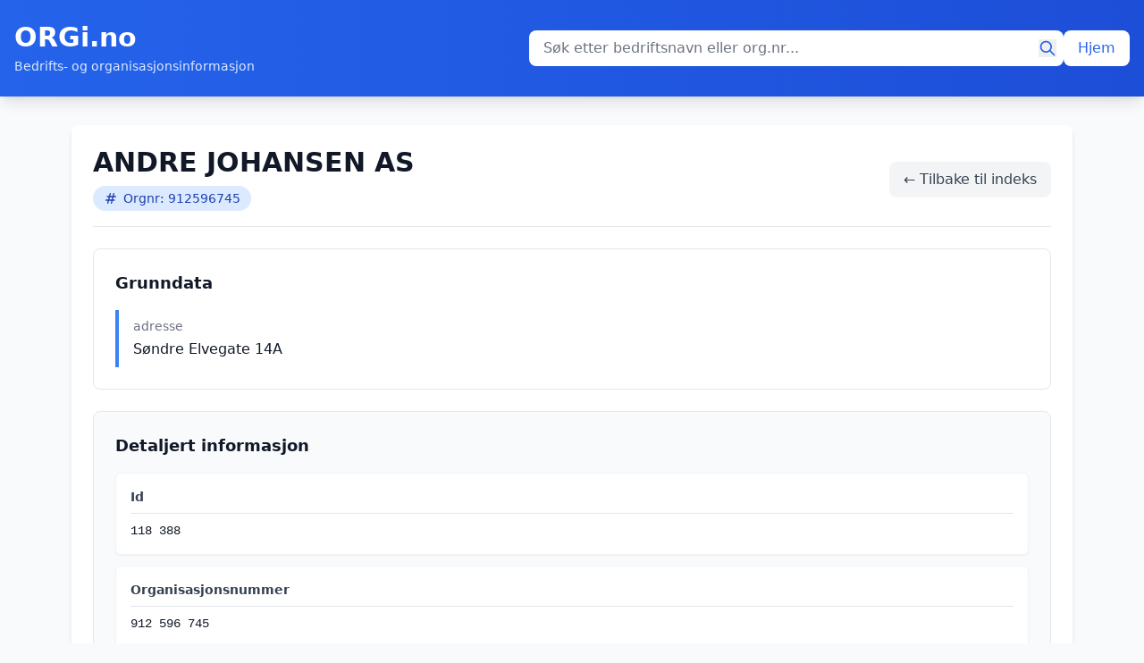

--- FILE ---
content_type: text/html; charset=UTF-8
request_url: https://orgi.no/profil/andre-johansen-as-912596745
body_size: 4771
content:
<!doctype html>
<html lang="no">
<head>
    <meta charset="utf-8">
    <title>ANDRE JOHANSEN AS | 912596745 | ORGi.no</title>
    <meta name="viewport" content="width=device-width, initial-scale=1">
    <meta name="description" content="Nøkkeldata om alle organisasjoner i Norge.">
    <meta name="author" content="ORGi">
    <script src="https://cdn.tailwindcss.com"></script>
    <script>
        tailwind.config = {
            theme: {
                extend: {
                    colors: {
                        primary: '#3b82f6',
                        secondary: '#1e40af',
                    }
                }
            }
        }
    </script>


        <!-- Global site tag (gtag.js) - Google Analytics -->
    <script async src="https://www.googletagmanager.com/gtag/js?id=G-5PLQTYEZC3"></script>
    <script>
        window.dataLayer = window.dataLayer || [];
        function gtag(){dataLayer.push(arguments);}
        gtag('js', new Date());

        gtag('config', 'G-5PLQTYEZC3');
    </script>

	<!-- Global site tag (gtag.js) - Google Analytics -->
	<script async src="https://www.googletagmanager.com/gtag/js?id=G-BRL1ZSN9RB"></script>
	<script>
	  window.dataLayer = window.dataLayer || [];
	  function gtag(){dataLayer.push(arguments);}
	  gtag('js', new Date());

	  gtag('config', 'G-BRL1ZSN9RB');
	</script>

	<!-- Global site tag (gtag.js) - Google Analytics -->
	<script async src="https://www.googletagmanager.com/gtag/js?id=UA-209211234-1"></script>
	<script>
	  window.dataLayer = window.dataLayer || [];
	  function gtag(){dataLayer.push(arguments);}
	  gtag('js', new Date());

	  gtag('config', 'UA-209211234-1');
	</script>




    
</head>
<body class="bg-gray-50 min-h-screen flex flex-col">
    <header class="bg-gradient-to-r from-blue-600 to-blue-700 text-white shadow-lg">
        <div class="container mx-auto px-4 py-6">
            <div class="flex items-center justify-between flex-wrap gap-4">
                <div>
                    <a href="/" class="block">
                        <h1 class="text-3xl font-bold hover:text-blue-100 transition-colors">ORGi.no</h1>
                        <p class="text-blue-100 text-sm mt-1">Bedrifts- og organisasjonsinformasjon</p>
                    </a>
                </div>

                <div class="flex items-center gap-3 flex-1 max-w-2xl">
                    <form action="/sok" method="GET" class="flex-1">
                        <div class="relative">
                            <input
                                type="text"
                                name="q"
                                placeholder="Søk etter bedriftsnavn eller org.nr..."
                                class="w-full px-4 py-2 pr-10 rounded-lg text-gray-900 placeholder-gray-500 focus:outline-none focus:ring-2 focus:ring-blue-300"
                                value=""
                                maxlength="100"
                                autocomplete="off"
                            />
                            <button type="submit" class="absolute right-2 top-1/2 -translate-y-1/2 text-blue-600 hover:text-blue-700" aria-label="Søk">
                                <svg class="w-5 h-5" fill="none" stroke="currentColor" viewBox="0 0 24 24">
                                    <path stroke-linecap="round" stroke-linejoin="round" stroke-width="2" d="M21 21l-6-6m2-5a7 7 0 11-14 0 7 7 0 0114 0z"></path>
                                </svg>
                            </button>
                        </div>
                    </form>

                    <a href="/" class="bg-white text-blue-600 px-4 py-2 rounded-lg hover:bg-blue-50 transition-colors font-medium whitespace-nowrap">
                        Hjem
                    </a>
                </div>
            </div>
        </div>
    </header>

    <main class="container mx-auto px-4 py-8 flex-grow max-w-6xl">
        <div class="bg-white rounded-lg shadow-md p-6">
            

<div class="space-y-6">
    <div class="flex items-center justify-between border-b border-gray-200 pb-4">
        <div>
            <h1 class="text-3xl font-bold text-gray-900">ANDRE JOHANSEN AS</h1>
            <div class="mt-2">
                <span class="inline-flex items-center bg-blue-100 text-blue-800 px-3 py-1 rounded-full text-sm font-medium">
                    <svg class="w-4 h-4 mr-1.5" fill="none" stroke="currentColor" viewBox="0 0 24 24">
                        <path stroke-linecap="round" stroke-linejoin="round" stroke-width="2" d="M7 20l4-16m2 16l4-16M6 9h14M4 15h14"></path>
                    </svg>
                    Orgnr: 912596745                </span>
            </div>
        </div>
        <a href="/index/1141" class="px-4 py-2 bg-gray-100 text-gray-700 rounded-lg hover:bg-gray-200 transition-colors font-medium">
            ← Tilbake til indeks
        </a>
    </div>

    
    <div class="bg-white border border-gray-200 rounded-lg p-6">
        <h3 class="text-lg font-semibold text-gray-900 mb-4">Grunndata</h3>
        <div class="grid grid-cols-1 md:grid-cols-2 gap-4">
                        <div class="border-l-4 border-blue-500 pl-4 py-2">
                <dt class="text-sm font-medium text-gray-500">adresse</dt>
                <dd class="mt-1 text-base text-gray-900">Søndre Elvegate 14A</dd>
            </div>
                    </div>
    </div>
    <div class="bg-gray-50 border border-gray-200 rounded-lg p-6">
        <h3 class="text-lg font-semibold text-gray-900 mb-4">Detaljert informasjon</h3>
        <div class="space-y-3">
                                            <div class="bg-white rounded-md p-4 border border-gray-100 shadow-sm">
                    <h4 class="text-sm font-semibold text-gray-700 mb-2 pb-2 border-b border-gray-200">Id</h4>
                    <div class="text-sm"><span class="text-gray-900 font-mono">118 388</span></div>
                </div>
                                                            <div class="bg-white rounded-md p-4 border border-gray-100 shadow-sm">
                    <h4 class="text-sm font-semibold text-gray-700 mb-2 pb-2 border-b border-gray-200">Organisasjonsnummer</h4>
                    <div class="text-sm"><span class="text-gray-900 font-mono">912 596 745</span></div>
                </div>
                                                            <div class="bg-white rounded-md p-4 border border-gray-100 shadow-sm">
                    <h4 class="text-sm font-semibold text-gray-700 mb-2 pb-2 border-b border-gray-200">Navn</h4>
                    <div class="text-sm"><span class="text-gray-900">ANDRE JOHANSEN AS</span></div>
                </div>
                                                            <div class="bg-white rounded-md p-4 border border-gray-100 shadow-sm">
                    <h4 class="text-sm font-semibold text-gray-700 mb-2 pb-2 border-b border-gray-200">Organisasjonsform</h4>
                    <div class="text-sm"><div class="space-y-1"><div class="flex justify-between items-baseline py-0.5 border-b border-gray-50"><span class="text-sm text-gray-600 font-medium pr-4">kode</span><span class="text-sm text-gray-900 font-mono text-right"><span class="text-gray-900">AS</span></span></div><div class="flex justify-between items-baseline py-0.5 border-b border-gray-50"><span class="text-sm text-gray-600 font-medium pr-4">beskrivelse</span><span class="text-sm text-gray-900 font-mono text-right"><span class="text-gray-900">Aksjeselskap</span></span></div></div></div>
                </div>
                                                            <div class="bg-white rounded-md p-4 border border-gray-100 shadow-sm">
                    <h4 class="text-sm font-semibold text-gray-700 mb-2 pb-2 border-b border-gray-200">Aksjeselskap</h4>
                    <div class="text-sm"><span class="text-gray-900">1</span></div>
                </div>
                                                            <div class="bg-white rounded-md p-4 border border-gray-100 shadow-sm">
                    <h4 class="text-sm font-semibold text-gray-700 mb-2 pb-2 border-b border-gray-200">RegistreringsdatoEnhetsregisteret</h4>
                    <div class="text-sm"><span class="text-gray-900">2013-10-17</span></div>
                </div>
                                                            <div class="bg-white rounded-md p-4 border border-gray-100 shadow-sm">
                    <h4 class="text-sm font-semibold text-gray-700 mb-2 pb-2 border-b border-gray-200">Naeringskode1</h4>
                    <div class="text-sm"><div class="space-y-1"><div class="flex justify-between items-baseline py-0.5 border-b border-gray-50"><span class="text-sm text-gray-600 font-medium pr-4">kode</span><span class="text-sm text-gray-900 font-mono text-right"><span class="text-gray-900">64.308</span></span></div><div class="flex justify-between items-baseline py-0.5 border-b border-gray-50"><span class="text-sm text-gray-600 font-medium pr-4">beskrivelse</span><span class="text-sm text-gray-900 font-mono text-right"><span class="text-gray-900">Investeringsselskaper og lignende lukket for allmennheten</span></span></div></div></div>
                </div>
                                                            <div class="bg-white rounded-md p-4 border border-gray-100 shadow-sm">
                    <h4 class="text-sm font-semibold text-gray-700 mb-2 pb-2 border-b border-gray-200">Forretningsadresse</h4>
                    <div class="text-sm"><div class="space-y-1"><div class="flex justify-between items-baseline py-0.5 border-b border-gray-50"><span class="text-sm text-gray-600 font-medium pr-4">land</span><span class="text-sm text-gray-900 font-mono text-right"><span class="text-gray-900">Norge</span></span></div><div class="ml-0"><div class="text-sm font-semibold text-gray-700 mt-2 mb-1">adresse</div><div class="ml-4 border-l-2 border-gray-200 pl-3"><span class="text-gray-900">Su00f8ndre Elvegate 14A</span></div></div><div class="flex justify-between items-baseline py-0.5 border-b border-gray-50"><span class="text-sm text-gray-600 font-medium pr-4">kommune</span><span class="text-sm text-gray-900 font-mono text-right"><span class="text-gray-900">MOSS</span></span></div><div class="flex justify-between items-baseline py-0.5 border-b border-gray-50"><span class="text-sm text-gray-600 font-medium pr-4">landkode</span><span class="text-sm text-gray-900 font-mono text-right"><span class="text-gray-900">NO</span></span></div><div class="flex justify-between items-baseline py-0.5 border-b border-gray-50"><span class="text-sm text-gray-600 font-medium pr-4">poststed</span><span class="text-sm text-gray-900 font-mono text-right"><span class="text-gray-900">MOSS</span></span></div><div class="flex justify-between items-baseline py-0.5 border-b border-gray-50"><span class="text-sm text-gray-600 font-medium pr-4">postnummer</span><span class="text-sm text-gray-900 font-mono text-right"><span class="text-gray-900 font-mono">1 597</span></span></div><div class="flex justify-between items-baseline py-0.5 border-b border-gray-50"><span class="text-sm text-gray-600 font-medium pr-4">kommunenummer</span><span class="text-sm text-gray-900 font-mono text-right"><span class="text-gray-900 font-mono">3 002</span></span></div></div></div>
                </div>
                                                            <div class="bg-white rounded-md p-4 border border-gray-100 shadow-sm">
                    <h4 class="text-sm font-semibold text-gray-700 mb-2 pb-2 border-b border-gray-200">InstitusjonellSektorkode</h4>
                    <div class="text-sm"><div class="space-y-1"><div class="flex justify-between items-baseline py-0.5 border-b border-gray-50"><span class="text-sm text-gray-600 font-medium pr-4">kode</span><span class="text-sm text-gray-900 font-mono text-right"><span class="text-gray-900 font-mono">4 900</span></span></div><div class="flex justify-between items-baseline py-0.5 border-b border-gray-50"><span class="text-sm text-gray-600 font-medium pr-4">beskrivelse</span><span class="text-sm text-gray-900 font-mono text-right"><span class="text-gray-900">u00d8vrige finansielle foretak unntatt forsikring</span></span></div></div></div>
                </div>
                                                            <div class="bg-white rounded-md p-4 border border-gray-100 shadow-sm">
                    <h4 class="text-sm font-semibold text-gray-700 mb-2 pb-2 border-b border-gray-200">RegistrertIForetaksregisteret</h4>
                    <div class="text-sm"><span class="text-gray-900">1</span></div>
                </div>
                                                            <div class="bg-white rounded-md p-4 border border-gray-100 shadow-sm">
                    <h4 class="text-sm font-semibold text-gray-700 mb-2 pb-2 border-b border-gray-200">UnderAvvikling</h4>
                    <div class="text-sm"><span class="text-gray-900">1</span></div>
                </div>
                                                            <div class="bg-white rounded-md p-4 border border-gray-100 shadow-sm">
                    <h4 class="text-sm font-semibold text-gray-700 mb-2 pb-2 border-b border-gray-200">Maalform</h4>
                    <div class="text-sm"><span class="text-gray-900">Bokmål</span></div>
                </div>
                                                            <div class="bg-white rounded-md p-4 border border-gray-100 shadow-sm">
                    <h4 class="text-sm font-semibold text-gray-700 mb-2 pb-2 border-b border-gray-200">Links</h4>
                    <div class="text-sm"><span class="text-gray-900">[]</span></div>
                </div>
                                                            <div class="bg-white rounded-md p-4 border border-gray-100 shadow-sm">
                    <h4 class="text-sm font-semibold text-gray-700 mb-2 pb-2 border-b border-gray-200">Stiftelsesdato</h4>
                    <div class="text-sm"><span class="text-gray-900">2013-09-24</span></div>
                </div>
                                                            <div class="bg-white rounded-md p-4 border border-gray-100 shadow-sm">
                    <h4 class="text-sm font-semibold text-gray-700 mb-2 pb-2 border-b border-gray-200">SisteInnsendteAarsregnskap</h4>
                    <div class="text-sm"><span class="text-gray-900 font-mono">2 020</span></div>
                </div>
                                    </div>
    </div>

        <div class="bg-purple-50 border border-purple-200 rounded-lg p-6">
        <h2 class="text-xl font-semibold text-gray-900 mb-4 flex items-center">
            <svg class="w-6 h-6 text-purple-600 mr-2" fill="none" stroke="currentColor" viewBox="0 0 24 24">
                <path stroke-linecap="round" stroke-linejoin="round" stroke-width="2" d="M9 12h6m-6 4h6m2 5H7a2 2 0 01-2-2V5a2 2 0 012-2h5.586a1 1 0 01.707.293l5.414 5.414a1 1 0 01.293.707V19a2 2 0 01-2 2z"></path>
            </svg>
            Difi-opplysninger
        </h2>
        <div class="space-y-3">
                                                                        <div class="bg-white rounded-md p-4 border border-purple-100 shadow-sm">
                    <h4 class="text-sm font-semibold text-purple-700 mb-2 pb-2 border-b border-purple-100">Navn</h4>
                    <div class="text-sm"><span class="text-gray-900">ANDRE JOHANSEN AS</span></div>
                </div>
                                                            <div class="bg-white rounded-md p-4 border border-purple-100 shadow-sm">
                    <h4 class="text-sm font-semibold text-purple-700 mb-2 pb-2 border-b border-purple-100">Organisasjonsform</h4>
                    <div class="text-sm"><span class="text-gray-900">AS</span></div>
                </div>
                                                            <div class="bg-white rounded-md p-4 border border-purple-100 shadow-sm">
                    <h4 class="text-sm font-semibold text-purple-700 mb-2 pb-2 border-b border-purple-100">Forretningsadr</h4>
                    <div class="text-sm"><span class="text-gray-900">Søndre Elvegate 14A</span></div>
                </div>
                                                            <div class="bg-white rounded-md p-4 border border-purple-100 shadow-sm">
                    <h4 class="text-sm font-semibold text-purple-700 mb-2 pb-2 border-b border-purple-100">Forradrpostnr</h4>
                    <div class="text-sm"><span class="text-gray-900 font-mono">1 597</span></div>
                </div>
                                                            <div class="bg-white rounded-md p-4 border border-purple-100 shadow-sm">
                    <h4 class="text-sm font-semibold text-purple-700 mb-2 pb-2 border-b border-purple-100">Forradrpoststed</h4>
                    <div class="text-sm"><span class="text-gray-900">MOSS</span></div>
                </div>
                                                            <div class="bg-white rounded-md p-4 border border-purple-100 shadow-sm">
                    <h4 class="text-sm font-semibold text-purple-700 mb-2 pb-2 border-b border-purple-100">Forradrkommnr</h4>
                    <div class="text-sm"><span class="text-gray-900 font-mono">3 002</span></div>
                </div>
                                                            <div class="bg-white rounded-md p-4 border border-purple-100 shadow-sm">
                    <h4 class="text-sm font-semibold text-purple-700 mb-2 pb-2 border-b border-purple-100">Forradrkommnavn</h4>
                    <div class="text-sm"><span class="text-gray-900">MOSS</span></div>
                </div>
                                                            <div class="bg-white rounded-md p-4 border border-purple-100 shadow-sm">
                    <h4 class="text-sm font-semibold text-purple-700 mb-2 pb-2 border-b border-purple-100">Forradrland</h4>
                    <div class="text-sm"><span class="text-gray-900">Norge</span></div>
                </div>
                                                                                                                                                                            <div class="bg-white rounded-md p-4 border border-purple-100 shadow-sm">
                    <h4 class="text-sm font-semibold text-purple-700 mb-2 pb-2 border-b border-purple-100">Regifr</h4>
                    <div class="text-sm"><span class="text-gray-900">J</span></div>
                </div>
                                                            <div class="bg-white rounded-md p-4 border border-purple-100 shadow-sm">
                    <h4 class="text-sm font-semibold text-purple-700 mb-2 pb-2 border-b border-purple-100">Regimva</h4>
                    <div class="text-sm"><span class="text-gray-900">N</span></div>
                </div>
                                                            <div class="bg-white rounded-md p-4 border border-purple-100 shadow-sm">
                    <h4 class="text-sm font-semibold text-purple-700 mb-2 pb-2 border-b border-purple-100">Nkode1</h4>
                    <div class="text-sm"><span class="text-gray-900">64.308</span></div>
                </div>
                                                                                                                    <div class="bg-white rounded-md p-4 border border-purple-100 shadow-sm">
                    <h4 class="text-sm font-semibold text-purple-700 mb-2 pb-2 border-b border-purple-100">Sektorkode</h4>
                    <div class="text-sm"><span class="text-gray-900 font-mono">4 900</span></div>
                </div>
                                                            <div class="bg-white rounded-md p-4 border border-purple-100 shadow-sm">
                    <h4 class="text-sm font-semibold text-purple-700 mb-2 pb-2 border-b border-purple-100">Konkurs</h4>
                    <div class="text-sm"><span class="text-gray-900">N</span></div>
                </div>
                                                            <div class="bg-white rounded-md p-4 border border-purple-100 shadow-sm">
                    <h4 class="text-sm font-semibold text-purple-700 mb-2 pb-2 border-b border-purple-100">Avvikling</h4>
                    <div class="text-sm"><span class="text-gray-900">J</span></div>
                </div>
                                                            <div class="bg-white rounded-md p-4 border border-purple-100 shadow-sm">
                    <h4 class="text-sm font-semibold text-purple-700 mb-2 pb-2 border-b border-purple-100">Tvangsavvikling</h4>
                    <div class="text-sm"><span class="text-gray-900">N</span></div>
                </div>
                                                            <div class="bg-white rounded-md p-4 border border-purple-100 shadow-sm">
                    <h4 class="text-sm font-semibold text-purple-700 mb-2 pb-2 border-b border-purple-100">Regiaa</h4>
                    <div class="text-sm"><span class="text-gray-900">N</span></div>
                </div>
                                                            <div class="bg-white rounded-md p-4 border border-purple-100 shadow-sm">
                    <h4 class="text-sm font-semibold text-purple-700 mb-2 pb-2 border-b border-purple-100">Regifriv</h4>
                    <div class="text-sm"><span class="text-gray-900">N</span></div>
                </div>
                                                            <div class="bg-white rounded-md p-4 border border-purple-100 shadow-sm">
                    <h4 class="text-sm font-semibold text-purple-700 mb-2 pb-2 border-b border-purple-100">Regdato</h4>
                    <div class="text-sm"><span class="text-gray-900">17.10.2013</span></div>
                </div>
                                                            <div class="bg-white rounded-md p-4 border border-purple-100 shadow-sm">
                    <h4 class="text-sm font-semibold text-purple-700 mb-2 pb-2 border-b border-purple-100">Stiftelsesdato</h4>
                    <div class="text-sm"><span class="text-gray-900">24.09.2013</span></div>
                </div>
                                                                                                                                                <div class="bg-white rounded-md p-4 border border-purple-100 shadow-sm">
                    <h4 class="text-sm font-semibold text-purple-700 mb-2 pb-2 border-b border-purple-100">Regnskap</h4>
                    <div class="text-sm"><span class="text-gray-900 font-mono">2 020</span></div>
                </div>
                                                                                                                        </div>
    </div>
    
        <div class="bg-green-50 border border-green-200 rounded-lg p-6">
        <h2 class="text-xl font-semibold text-gray-900 mb-4 flex items-center">
            <svg class="w-6 h-6 text-green-600 mr-2" fill="none" stroke="currentColor" viewBox="0 0 24 24">
                <path stroke-linecap="round" stroke-linejoin="round" stroke-width="2" d="M9 7h6m0 10v-3m-3 3h.01M9 17h.01M9 14h.01M12 14h.01M15 11h.01M12 11h.01M9 11h.01M7 21h10a2 2 0 002-2V5a2 2 0 00-2-2H7a2 2 0 00-2 2v14a2 2 0 002 2z"></path>
            </svg>
            Regnskap
        </h2>
        <div class="space-y-4">
                        <div class="bg-white rounded-md border border-green-200 shadow-sm overflow-hidden">
                <div class="bg-gradient-to-r from-green-600 to-green-700 text-white px-5 py-3 flex items-center justify-between">
                    <h4 class="text-base font-bold">
                        Regnskapsår: 2020                    </h4>
                                        <span class="text-xs bg-white/20 px-2 py-1 rounded">
                        Oppdatert: 2021-08-07                    </span>
                                    </div>
                <div class="p-5">
                    
                                            <!-- Organized Financial Data -->
                        <div class="grid md:grid-cols-2 gap-4">
                            <!-- Left Column: Balance Sheet -->
                                                        <div class="space-y-3">
                                <h5 class="font-semibold text-gray-800 text-sm uppercase tracking-wide border-b-2 border-green-500 pb-1">Balanse</h5>

                                                                <div class="bg-blue-50 rounded-lg p-3">
                                    <h6 class="font-semibold text-blue-900 text-sm mb-2">Eiendeler</h6>
                                    <div class="space-y-1"><div class="flex justify-between items-baseline py-0.5 border-b border-gray-50"><span class="text-sm text-gray-600 font-medium pr-4">sumEiendeler</span><span class="text-sm text-gray-900 font-mono text-right"><span class="text-gray-900 font-mono">6 376</span></span></div><div class="ml-0"><div class="text-sm font-semibold text-gray-700 mt-2 mb-1">anleggsmidler</div><div class="ml-4 border-l-2 border-gray-200 pl-3"><div class="space-y-1"><div class="flex justify-between items-baseline py-0.5 border-b border-gray-50"><span class="text-sm text-gray-600 font-medium pr-4">sumAnleggsmidler</span><span class="text-sm text-gray-900 font-mono text-right"><span class="text-gray-900">0</span></span></div></div></div></div><div class="ml-0"><div class="text-sm font-semibold text-gray-700 mt-2 mb-1">omloepsmidler</div><div class="ml-4 border-l-2 border-gray-200 pl-3"><div class="space-y-1"><div class="flex justify-between items-baseline py-0.5 border-b border-gray-50"><span class="text-sm text-gray-600 font-medium pr-4">sumOmloepsmidler</span><span class="text-sm text-gray-900 font-mono text-right"><span class="text-gray-900 font-mono">6 376</span></span></div></div></div></div></div>                                </div>
                                
                                                                <div class="bg-purple-50 rounded-lg p-3">
                                    <h6 class="font-semibold text-purple-900 text-sm mb-2">Egenkapital og Gjeld</h6>
                                    <div class="space-y-1"><div class="ml-0"><div class="text-sm font-semibold text-gray-700 mt-2 mb-1">egenkapital</div><div class="ml-4 border-l-2 border-gray-200 pl-3"><div class="space-y-1"><div class="flex justify-between items-baseline py-0.5 border-b border-gray-50"><span class="text-sm text-gray-600 font-medium pr-4">sumEgenkapital</span><span class="text-sm text-gray-900 font-mono text-right"><span class="text-gray-900 font-mono">1 507</span></span></div><div class="ml-0"><div class="text-sm font-semibold text-gray-700 mt-2 mb-1">innskuttEgenkapital</div><div class="ml-4 border-l-2 border-gray-200 pl-3"><div class="space-y-1"><div class="flex justify-between items-baseline py-0.5 border-b border-gray-50"><span class="text-sm text-gray-600 font-medium pr-4">sumInnskuttEgenkaptial</span><span class="text-sm text-gray-900 font-mono text-right"><span class="text-gray-900 font-mono">1 051 775</span></span></div></div></div></div><div class="ml-0"><div class="text-sm font-semibold text-gray-700 mt-2 mb-1">opptjentEgenkapital</div><div class="ml-4 border-l-2 border-gray-200 pl-3"><div class="space-y-1"><div class="flex justify-between items-baseline py-0.5 border-b border-gray-50"><span class="text-sm text-gray-600 font-medium pr-4">sumOpptjentEgenkapital</span><span class="text-sm text-gray-900 font-mono text-right"><span class="text-gray-900 font-mono">-1 050 268</span></span></div></div></div></div></div></div></div><div class="ml-0"><div class="text-sm font-semibold text-gray-700 mt-2 mb-1">gjeldOversikt</div><div class="ml-4 border-l-2 border-gray-200 pl-3"><div class="space-y-1"><div class="flex justify-between items-baseline py-0.5 border-b border-gray-50"><span class="text-sm text-gray-600 font-medium pr-4">sumGjeld</span><span class="text-sm text-gray-900 font-mono text-right"><span class="text-gray-900 font-mono">4 869</span></span></div><div class="ml-0"><div class="text-sm font-semibold text-gray-700 mt-2 mb-1">langsiktigGjeld</div><div class="ml-4 border-l-2 border-gray-200 pl-3"><div class="space-y-1"><div class="flex justify-between items-baseline py-0.5 border-b border-gray-50"><span class="text-sm text-gray-600 font-medium pr-4">sumLangsiktigGjeld</span><span class="text-sm text-gray-900 font-mono text-right"><span class="text-gray-900 font-mono">4 869</span></span></div></div></div></div></div></div></div><div class="flex justify-between items-baseline py-0.5 border-b border-gray-50"><span class="text-sm text-gray-600 font-medium pr-4">sumEgenkapitalGjeld</span><span class="text-sm text-gray-900 font-mono text-right"><span class="text-gray-900 font-mono">6 376</span></span></div></div>                                </div>
                                                            </div>
                            
                            <!-- Right Column: Income Statement -->
                                                        <div class="space-y-3">
                                <h5 class="font-semibold text-gray-800 text-sm uppercase tracking-wide border-b-2 border-green-500 pb-1">Resultatregnskap</h5>
                                <div class="bg-green-50 rounded-lg p-3">
                                    <div class="space-y-1"><div class="flex justify-between items-baseline py-0.5 border-b border-gray-50"><span class="text-sm text-gray-600 font-medium pr-4">aarsresultat</span><span class="text-sm text-gray-900 font-mono text-right"><span class="text-gray-900 font-mono">1 490</span></span></div><div class="ml-0"><div class="text-sm font-semibold text-gray-700 mt-2 mb-1">driftsresultat</div><div class="ml-4 border-l-2 border-gray-200 pl-3"><div class="space-y-1"><div class="ml-0"><div class="text-sm font-semibold text-gray-700 mt-2 mb-1">driftskostnad</div><div class="ml-4 border-l-2 border-gray-200 pl-3"><div class="space-y-1"><div class="flex justify-between items-baseline py-0.5 border-b border-gray-50"><span class="text-sm text-gray-600 font-medium pr-4">sumDriftskostnad</span><span class="text-sm text-gray-900 font-mono text-right"><span class="text-gray-900 font-mono">29 499</span></span></div></div></div></div><div class="flex justify-between items-baseline py-0.5 border-b border-gray-50"><span class="text-sm text-gray-600 font-medium pr-4">driftsresultat</span><span class="text-sm text-gray-900 font-mono text-right"><span class="text-gray-900 font-mono">1 489</span></span></div><div class="ml-0"><div class="text-sm font-semibold text-gray-700 mt-2 mb-1">driftsinntekter</div><div class="ml-4 border-l-2 border-gray-200 pl-3"><div class="space-y-1"><div class="flex justify-between items-baseline py-0.5 border-b border-gray-50"><span class="text-sm text-gray-600 font-medium pr-4">sumDriftsinntekter</span><span class="text-sm text-gray-900 font-mono text-right"><span class="text-gray-900 font-mono">30 988</span></span></div></div></div></div></div></div></div><div class="ml-0"><div class="text-sm font-semibold text-gray-700 mt-2 mb-1">finansresultat</div><div class="ml-4 border-l-2 border-gray-200 pl-3"><div class="space-y-1"><div class="flex justify-between items-baseline py-0.5 border-b border-gray-50"><span class="text-sm text-gray-600 font-medium pr-4">nettoFinans</span><span class="text-sm text-gray-900 font-mono text-right"><span class="text-gray-900">1</span></span></div><div class="ml-0"><div class="text-sm font-semibold text-gray-700 mt-2 mb-1">finansinntekt</div><div class="ml-4 border-l-2 border-gray-200 pl-3"><div class="space-y-1"><div class="flex justify-between items-baseline py-0.5 border-b border-gray-50"><span class="text-sm text-gray-600 font-medium pr-4">sumFinansinntekter</span><span class="text-sm text-gray-900 font-mono text-right"><span class="text-gray-900">1</span></span></div></div></div></div></div></div></div><div class="flex justify-between items-baseline py-0.5 border-b border-gray-50"><span class="text-sm text-gray-600 font-medium pr-4">ordinaertResultatFoerSkattekostnad</span><span class="text-sm text-gray-900 font-mono text-right"><span class="text-gray-900 font-mono">1 490</span></span></div></div>                                </div>
                            </div>
                                                    </div>

                        <!-- Additional Info in collapsible section -->
                                                <details class="mt-4">
                            <summary class="cursor-pointer text-sm font-medium text-gray-700 hover:text-green-700 py-2 px-3 bg-gray-100 rounded">
                                Vis tilleggsinformasjon (7 felt)
                            </summary>
                            <div class="mt-3 space-y-2 p-3 bg-gray-50 rounded">
                                                                                                        <div class="border-b border-gray-200 pb-2">
                                        <h6 class="text-sm font-semibold text-gray-700 mb-1">Valuta</h6>
                                        <div class="text-sm"><span class="text-gray-900">NOK</span></div>
                                    </div>
                                                                                                                                            <div class="border-b border-gray-200 pb-2">
                                        <h6 class="text-sm font-semibold text-gray-700 mb-1">Revisjon</h6>
                                        <div class="text-sm"><div class="space-y-1"><div class="flex justify-between items-baseline py-0.5 border-b border-gray-50"><span class="text-sm text-gray-600 font-medium pr-4">fravalgRevisjon</span><span class="text-sm text-gray-900 font-mono text-right"><span class="text-blue-600 font-medium">Ja</span></span></div><div class="flex justify-between items-baseline py-0.5 border-b border-gray-50"><span class="text-sm text-gray-600 font-medium pr-4">ikkeRevidertAarsregnskap</span><span class="text-sm text-gray-900 font-mono text-right"><span class="text-blue-600 font-medium">Nei</span></span></div></div></div>
                                    </div>
                                                                                                                                            <div class="border-b border-gray-200 pb-2">
                                        <h6 class="text-sm font-semibold text-gray-700 mb-1">Regnskapstype</h6>
                                        <div class="text-sm"><span class="text-gray-900">SELSKAP</span></div>
                                    </div>
                                                                                                                                            <div class="border-b border-gray-200 pb-2">
                                        <h6 class="text-sm font-semibold text-gray-700 mb-1">Oppstillingsplan</h6>
                                        <div class="text-sm"><span class="text-gray-900">store</span></div>
                                    </div>
                                                                                                                                            <div class="border-b border-gray-200 pb-2">
                                        <h6 class="text-sm font-semibold text-gray-700 mb-1">Regnskapsperiode</h6>
                                        <div class="text-sm"><div class="space-y-1"><div class="flex justify-between items-baseline py-0.5 border-b border-gray-50"><span class="text-sm text-gray-600 font-medium pr-4">fraDato</span><span class="text-sm text-gray-900 font-mono text-right"><span class="text-gray-900">2020-01-01</span></span></div><div class="flex justify-between items-baseline py-0.5 border-b border-gray-50"><span class="text-sm text-gray-600 font-medium pr-4">tilDato</span><span class="text-sm text-gray-900 font-mono text-right"><span class="text-gray-900">2020-12-31</span></span></div></div></div>
                                    </div>
                                                                                                                                            <div class="border-b border-gray-200 pb-2">
                                        <h6 class="text-sm font-semibold text-gray-700 mb-1">Avviklingsregnskap</h6>
                                        <div class="text-sm"><span class="text-blue-600 font-medium">Nei</span></div>
                                    </div>
                                                                                                                                            <div class="border-b border-gray-200 pb-2">
                                        <h6 class="text-sm font-semibold text-gray-700 mb-1">Regnkapsprinsipper</h6>
                                        <div class="text-sm"><div class="space-y-1"><div class="flex justify-between items-baseline py-0.5 border-b border-gray-50"><span class="text-sm text-gray-600 font-medium pr-4">smaaForetak</span><span class="text-sm text-gray-900 font-mono text-right"><span class="text-blue-600 font-medium">Ja</span></span></div><div class="flex justify-between items-baseline py-0.5 border-b border-gray-50"><span class="text-sm text-gray-600 font-medium pr-4">regnskapsregler</span><span class="text-sm text-gray-900 font-mono text-right"><span class="text-gray-900">regnskapslovenAlminneligRegler</span></span></div></div></div>
                                    </div>
                                                                                                </div>
                        </details>
                                                            </div>
            </div>
                    </div>
    </div>
    
    
    <div class="bg-gray-100 border border-gray-300 rounded-lg p-4">
        <a href="mailto:reservasjon@orgi.no?subject=Reservasjon+OrgNr:912596745"
           class="text-blue-600 hover:text-blue-800 font-medium hover:underline flex items-center">
            <svg class="w-5 h-5 mr-2" fill="none" stroke="currentColor" viewBox="0 0 24 24">
                <path stroke-linecap="round" stroke-linejoin="round" stroke-width="2" d="M3 8l7.89 5.26a2 2 0 002.22 0L21 8M5 19h14a2 2 0 002-2V7a2 2 0 00-2-2H5a2 2 0 00-2 2v10a2 2 0 002 2z"></path>
            </svg>
            Reserver mot visning?
        </a>
    </div>

    
    
        <div class="bg-gradient-to-r from-blue-50 to-cyan-50 border border-blue-200 rounded-lg p-6 mt-8">
        <div class="flex items-start">
            <svg class="w-6 h-6 text-blue-600 mr-3 mt-0.5" fill="none" stroke="currentColor" viewBox="0 0 24 24">
                <path stroke-linecap="round" stroke-linejoin="round" stroke-width="2" d="M17 20h5v-2a3 3 0 00-5.356-1.857M17 20H7m10 0v-2c0-.656-.126-1.283-.356-1.857M7 20H2v-2a3 3 0 015.356-1.857M7 20v-2c0-.656.126-1.283.356-1.857m0 0a5.002 5.002 0 019.288 0M15 7a3 3 0 11-6 0 3 3 0 016 0zm6 3a2 2 0 11-4 0 2 2 0 014 0zM7 10a2 2 0 11-4 0 2 2 0 014 0z"></path>
            </svg>
            <div>
                <p class="text-gray-700">ORGi er et samarbeid med <a href="https://yrkesportalen.no" class="text-blue-600 hover:text-blue-700 font-medium underline">yrkesportalen.no</a></p>
            </div>
        </div>
    </div>
    </div>
        </div>
    </main>


    <footer class="bg-gray-800 text-gray-300 mt-auto">
        <div class="container mx-auto px-4 py-8">
            <div class="max-w-3xl">
                <h3 class="text-white font-semibold mb-3 text-lg">Om ORGi.no</h3>
                <p class="text-sm leading-relaxed">
                    ORGi.no er en nettjeneste som tilbyr bedrifts- og organisasjonsinformasjon.
                    Ved å søke på organisasjonsnummer eller bedriftsnavn kan brukere finne
                    detaljer som firmanavn, organisasjonsnummer og annen relevant informasjon.
                </p>
                <p class="text-sm leading-relaxed mt-2">
                    Tjenesten er nyttig for de som ønsker rask tilgang til grunnleggende
                    opplysninger om norske bedrifter og organisasjoner.
                </p>
            </div>
        </div>
    </footer>

</body>
</html>
